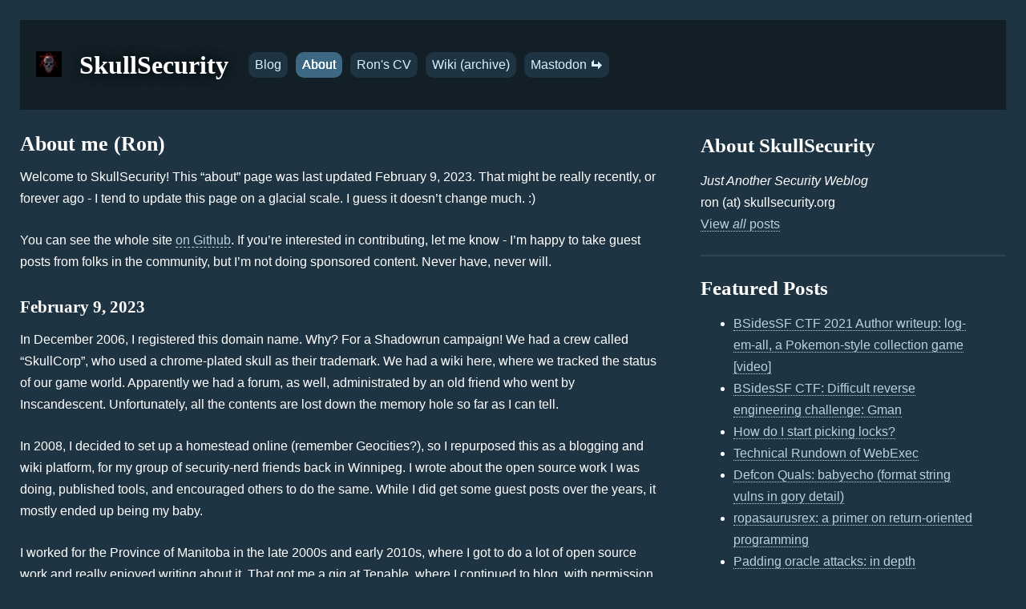

--- FILE ---
content_type: text/html; charset=utf-8
request_url: https://www.skullsecurity.org/about?replytocom=7396
body_size: 5310
content:
<!DOCTYPE html>
<html lang="en"><head>
  <meta charset="utf-8">
  <meta http-equiv="X-UA-Compatible" content="IE=edge">
  <meta name="viewport" content="width=device-width, initial-scale=1"><!-- Begin Jekyll SEO tag v2.8.0 -->
<title>About me (Ron) | SkullSecurity Blog</title>
<meta name="generator" content="Jekyll v3.10.0" />
<meta property="og:title" content="About me (Ron)" />
<meta name="author" content="admin" />
<meta property="og:locale" content="en_US" />
<meta name="description" content="Adventures In Security" />
<meta property="og:description" content="Adventures In Security" />
<link rel="canonical" href="https://www.skullsecurity.org/about" />
<meta property="og:url" content="https://www.skullsecurity.org/about" />
<meta property="og:site_name" content="SkullSecurity Blog" />
<meta property="og:image" content="https://www.skullsecurity.org/assets/skullsecurity.jpg" />
<meta property="og:image:height" content="100" />
<meta property="og:image:width" content="100" />
<meta property="og:type" content="article" />
<meta property="article:published_time" content="2023-02-17T22:28:39+00:00" />
<meta name="twitter:card" content="summary_large_image" />
<meta property="twitter:image" content="https://www.skullsecurity.org/assets/skullsecurity.jpg" />
<meta property="twitter:title" content="About me (Ron)" />
<script type="application/ld+json">
{"@context":"https://schema.org","@type":"BlogPosting","author":{"@type":"Person","name":"admin"},"dateModified":"2023-02-17T22:28:39+00:00","datePublished":"2023-02-17T22:28:39+00:00","description":"Adventures In Security","headline":"About me (Ron)","image":{"height":100,"width":100,"url":"https://www.skullsecurity.org/assets/skullsecurity.jpg","@type":"imageObject"},"mainEntityOfPage":{"@type":"WebPage","@id":"https://www.skullsecurity.org/about"},"publisher":{"@type":"Organization","logo":{"@type":"ImageObject","url":"https://www.skullsecurity.org/assets/skullsecurity.jpg"},"name":"admin"},"url":"https://www.skullsecurity.org/about"}</script>
<!-- End Jekyll SEO tag -->
<link rel="stylesheet" href="/assets/main.css"><link type="application/atom+xml" rel="alternate" href="https://www.skullsecurity.org/feed" title="SkullSecurity Blog" /></head>
<body>
  <header class="site-header site-header-small" role="banner" style="display: flex; align-items: center">
    <div class="site-logo">
      <a href="/"><img class="site-logo-icon" src="/assets/skullsecurity.jpg" title="SkullSecurity" alt="SkullSecurity" style="max-width: 100%"></a>
    </div>

    <div class="site-name" style="padding-left: 20px"><a href="/">SkullSecurity</a></div>

    <!-- Get the current page -->


    
        
    


    
        
        

<!-- Then we build the nav bar. -->
<nav>
    <ul class="navigation">
      
        <li class="navigation-entry ">
          <a href="/"  >
            Blog
            
          </a>
        </li>
      
        <li class="navigation-entry navigation-entry-current">
          <a href="/about"  >
            About
            
          </a>
        </li>
      
        <li class="navigation-entry ">
          <a href="/cv"  >
            Ron's CV
            
          </a>
        </li>
      
        <li class="navigation-entry ">
          <a href="/wiki"  >
            Wiki (archive)
            
          </a>
        </li>
      
        <li class="navigation-entry ">
          <a href="https://infosec.exchange/@iagox86" rel="me" target="_blank">
            Mastodon
            <span class="genericon genericon-reply"></span>
          </a>
        </li>
      
    </ul>
</nav>

  </header>

<div id="main" class="wrapper">
      <div id="primary" class="site-content" aria-label="Content">
        <article class="page">

  <header class="entry-header">
    <h1 class="entry-title">About me (Ron)</h1>
  </header>

  <div class="entry-content">
    <p>Welcome to SkullSecurity! This “about” page was last updated February 9, 2023.
That might be really recently, or forever ago - I tend to update this page
on a glacial scale. I guess it doesn’t change much. :)</p>

<p>You can see the whole site <a href="https://github.com/iagox86/skullsecurity.org">on
Github</a>. If you’re interested in
contributing, let me know - I’m happy to take guest posts from folks in the
community, but I’m not doing sponsored content. Never have, never will.</p>

<h2 id="february-9-2023">February 9, 2023</h2>

<p>In December 2006, I registered this domain name. Why? For a Shadowrun campaign!
We had a crew called “SkullCorp”, who used a chrome-plated skull as their
trademark. We had a wiki here, where we tracked the status of our game world.
Apparently we had a forum, as well, administrated by an old friend who went
by Inscandescent. Unfortunately, all the contents are lost down the memory hole
so far as I can tell.</p>

<p>In 2008, I decided to set up a homestead online (remember Geocities?), so I
repurposed this as a blogging and wiki platform, for my group of security-nerd
friends back in Winnipeg. I wrote about the open source work I was doing,
published tools, and encouraged others to do the same. While I did get some
guest posts over the years, it mostly ended up being my baby.</p>

<p>I worked for the Province of Manitoba in the late 2000s and early 2010s, where
I got to do a lot of open source work and really enjoyed writing about it. That
got me a gig at Tenable, where I continued to blog, with permission. Looking
back at some of them, I probably published more information than I should have.
I didn’t get in trouble back then, so let’s just keep that quite.</p>

<p>After Tenable, I started consulting at Leviathan Security Group, and suddenly
my ability to write about my work cratered - I can hardly write about customer
work! So through working at Leviathan, then Google, then Counter Hack, I
couldn’t really write about what I was doing!</p>

<p>From 2017 and onwards, I ran the BSides San Francisco CTF, and ended up using
the blog largely for writeups. It’s the safest thing to post, really, since it
has nothing to do with my normal work.</p>

<p>Then, in 2022, I started at Rapid7 as a Security Researcher. Suddenly, I was
doing work in the public eye once again and my personal platforms were at least
somewhat in-game. During my Christmas break in 2022, I ported my blog off of
Wordpress and made it into a Github Pages site as well, with a theme I hacked
together from the free Wordpress theme I was using.</p>

<p>In 2023, I started working on moving all my other sites / pages to this same
platform. Since I’m writing this in February/2023, that’s not done yet. I just
added the pages folder, and I’m going to figure out how to move over the Wiki
and other stuff, then finally shut down the old server once and for all.</p>

<p>I’m going to include the original About page and original updates below,
because they still amuse me.</p>

<h2 id="original-about-page">Original About Page</h2>

<p>Welcome to SkullSecurity! If you’d like to email me, I’m
ron-at-skullsecurity-dot-net.</p>

<p>I registered “skullsecurity.org” (along with .net and .com) a couple years ago,
to host the site for a Shadowrun campaign that ended up with the same name
(that’s a long story, but maybe I’ll tell it some day!). When I created it, I
knew it’d be an awesome name for a security site or group or whatever, so I
told myself that someday, I’d create a blog there. And here we are.</p>

<p>This blog is, as the tagline (currently) says, “just another security weblog”.
I’ve been in the security field for awhile now, and am doing some work that I
consider interesting, and thought I’d start sharing it. If you want to know
what I’m working on, or what I do for fun, or what I need to access later,
check out my <a href="http://www.skullsecurity.org/wiki" title="Wiki">wiki</a>.</p>

<p>Anyway, with that aside, a little about myself. My name is Ron Bowes, I’m</p>
<s>24</s>
<s>25</s>
<s>26</s>
<s>27</s>
<p>38 (wow, what a gap in updates) and
have a Bachelors of Computer Science (honours) from the University of Manitoba.
I have a bunch of expired certifications, I’ve worked at big companies (like
Google), moved from Canada to the US, and have had a pretty cool life.</p>

<p>These days, I do consulting for <a href="https://counterhack.com">Counter Hack</a>. I
can’t write as much as I used to, since most of the work I do is
customer-facing, but I do write an actual Capture the Flag challenge (for
BSides San Francisco), so I try to spend time writing about that.</p>

<p>I cut my teeth, security-wise, on reverse engineering games for Battle.net, for
the purposes of writing emulation bots, non-malicious hacks/plugins, and just
plain educational tinkering. To my knowledge, I’m the first to have publicly
released code for <a href="http://www.skullsecurity.org/wiki/index.php/SRP">Warcraft 3
SRP</a>, the <a href="http://www.skullsecurity.org/wiki/index.php/Lockdown">Lockdown
Modules</a>, and
<a href="http://www.skullsecurity.org/wiki/index.php/Starcraft_Warden">Warden</a>. One of
my favourite things I wrote for Battle.net, in my programming infancy, was a
<a href="http://www.skullsecurity.org/wiki/index.php/MessageSpoofer">Message Spoofer</a>,
which would allow users to send various control characters in their messages
for effects like colours and alighment. To my knowledge, it was the first and
only program that specialized in message spoofing.</p>

<p>My work in late 2008 and all of 2009 revolved around Microsoft’s NetBIOS and
SMB (aka, CIFS) protocols. Using a fantastic book called <a href="http://www.ubiqx.org/cifs/">Implementing
CIFS</a>, by Christopher R. Hertel, I learned how
Windows systems talk to each other, on a low level, and how I can manipulate
this to assist penetration testers. I wrote a large collection of Nmap scripts
to take advantage of this protocol in some interesting ways. You can find lots
of blogs on this site about them.</p>

<p><strong>Updated on January 1, 2010</strong></p>

<p>2009 was the first year I participated significantly in the security community.
I met a lot of well known folks at Defcon in Vegas and gave my first real
presentation at Toorcon in San Diego. I also finished SANS 504 and, toward the
start of 2010, started learning the DNS protocol in detail and writing some
tools for cute DNS tricks. You can look forward to some blogs about DNS coming
up, and hopefully 2010 will be another great year!</p>

<p>If you have any questions, feel free to email me or post a response here!</p>

  </div>

</article>
</div>

      <div id="secondary" class="widget-area" role="complementary">


  <aside id="widget-about" class="widget">
    <h3 class="widget-title">About SkullSecurity</h3>

    <div class="widget-body widget-about">
      <em>Just Another Security Weblog</em>

      <p>ron (at) skullsecurity.org</p>

      <p><a href="/posts">View <em>all</em> posts</a></p>
    </div>
  </aside>



<aside id="widget-featured" class="widget">
  <h3 class="widget-title">Featured Posts</h3>

  <div class="widget-body widget-featured">
    <ul>
      
      
        <li><a href="/2021/bsidessf-ctf-2021-author-writeup-log-em-all-a-pokemon-style-collection-game-video">BSidesSF CTF 2021 Author writeup: log-em-all, a Pokemon-style collection game [video]</a></li>
      
        <li><a href="/2020/bsidessf-ctf-difficult-reverse-engineering-challenge-gman">BSidesSF CTF: Difficult reverse engineering challenge: Gman</a></li>
      
        <li><a href="/2019/how-do-i-start-picking-locks">How do I start picking locks?</a></li>
      
        <li><a href="/2018/technical-rundown-of-webexec">Technical Rundown of WebExec</a></li>
      
        <li><a href="/2015/defcon-quals-babyecho-format-string-vulns-in-gory-detail">Defcon Quals: babyecho (format string vulns in gory detail)</a></li>
      
        <li><a href="/2013/ropasaurusrex-a-primer-on-return-oriented-programming">ropasaurusrex: a primer on return-oriented programming</a></li>
      
        <li><a href="/2013/padding-oracle-attacks-in-depth">Padding oracle attacks: in depth</a></li>
      
        <li><a href="/2012/everything-you-need-to-know-about-hash-length-extension-attacks">Everything you need to know about hash length extension attacks</a></li>
      
        <li><a href="/2010/taking-apart-the-energizer-trojan-part-1-setup">Taking apart the Energizer trojan &#8211; Part 1: setup</a></li>
      
    </ul>
  </div>
</aside>


<aside id="widget-categories" class="widget">
  <h3 class="widget-title">Categories</h3>

  <div class="widget-body widget-categories">
    <ul>
    
      <li><a href="/categories/april-fools.html">April Fools</a></li>
    
      <li><a href="/categories/bsidessf-2022.html">BSides San Francisco (2022)</a></li>
    
      <li><a href="/categories/bsidessf-2023.html">BSides San Francisco (2023)</a></li>
    
      <li><a href="/categories/bsidessf-2024.html">BSides San Francisco (2024)</a></li>
    
      <li><a href="/categories/conferences.html">Conferences</a></li>
    
      <li><a href="/categories/crypto.html">Cryptography</a></li>
    
      <li><a href="/categories/ctfs.html">Capture the Flag</a></li>
    
      <li><a href="/categories/defcon-quals-2014.html">Defcon Qualifiers (2014)</a></li>
    
      <li><a href="/categories/dns.html">DNS</a></li>
    
      <li><a href="/categories/forensics.html">Forensics</a></li>
    
      <li><a href="/categories/gits-2014.html">Ghost in the Shellcode (2014)</a></li>
    
      <li><a href="/categories/gits-2015.html">Ghost in the Shellcode (2015)</a></li>
    
      <li><a href="/categories/hacking.html">Hacking</a></li>
    
      <li><a href="/categories/humour.html">Humour</a></li>
    
      <li><a href="/categories/lockpicking.html">Lockpicking</a></li>
    
      <li><a href="/categories/malware.html">Malware</a></li>
    
      <li><a href="/categories/nmap.html">Nmap</a></li>
    
      <li><a href="/categories/passwords.html">Passwords</a></li>
    
      <li><a href="/categories/plaidctf-2013.html">PlaidCTF (2013)</a></li>
    
      <li><a href="/categories/plaidctf-2014.html">PlaidCTF (2014)</a></li>
    
      <li><a href="/categories/random.html">Random</a></li>
    
      <li><a href="/categories/re.html">Reverse Engineering</a></li>
    
      <li><a href="/categories/reviews.html">Reviews</a></li>
    
      <li><a href="/categories/smb.html">SMB/NetBIOS</a></li>
    
      <li><a href="/categories/tools.html">Tools</a></li>
    
      <li><a href="/categories/video.html">Video</a></li>
    
    </ul>
  </div>
</aside>

</div>

      <footer id="colophon" role="contentinfo">
        <hr />
        <div class="site-info">Powered by <a href="https://jekyllrb.com/">Jekyll</a>, open source <a href="https://github.com/iagox86/skullsecurity-blog">on GitHub</a>, theme adapted from the <a href="http://code.rogerhub.com">Cobalt Blue Theme</a>.</div></footer>
    </div>
  </body>

</html>


--- FILE ---
content_type: text/css; charset=utf-8
request_url: https://www.skullsecurity.org/assets/main.css
body_size: 338
content:
@import url(skullsecurity.css);@import url(genericons/genericons.css);div .site-nav{padding:20px}.site-footer{border-top:1px solid #e8e8e8;padding:30px 0}.site-footer a{text-decoration:none}.footer-heading{font-size:18px;margin-bottom:15px}.contact-list,.social-media-list{list-style:none;margin-left:0;padding-top:10px}.footer-col-wrapper{font-size:15px;color:#828282;margin-left:-15px}.footer-col{float:left;margin-bottom:15px;padding-left:15px}.footer-col-1{width:-webkit-calc(35% - (30px / 2));width:calc(35% - (30px / 2))}.footer-col-2{width:-webkit-calc(20% - (30px / 2));width:calc(20% - (30px / 2))}.footer-col-3{width:-webkit-calc(45% - (30px / 2));width:calc(45% - (30px / 2))}@media screen and (max-width: 800px){.footer-col-1,.footer-col-2{width:-webkit-calc(50% - (30px / 2));width:calc(50% - (30px / 2))}.footer-col-3{width:-webkit-calc(100% - (30px / 2));width:calc(100% - (30px / 2))}}@media screen and (max-width: 600px){.footer-col{float:none;width:-webkit-calc(100% - (30px / 2));width:calc(100% - (30px / 2))}}.svg-icon{width:16px;height:16px;display:inline-block;fill:#828282;padding-right:5px;vertical-align:text-top}.svg-icon-big{width:32px;height:32px;display:inline-block;fill:#828282;padding-left:10px;padding-bottom:20px}.social-media-list a:hover{text-decoration:none}.social-media-list a:hover .username{text-decoration:underline}.social-media-list li+li{padding-top:5px}.contact-list,.social-media-list{list-style:none;margin-left:0}.social-header li{display:inline}.highlight{background:#002b36}.highlighter-rouge .highlight{background:#002b36}.highlight .c{color:#586e75}.highlight .err{color:#d33682}.highlight .g{color:#839496}.highlight .k{color:#b58900}.highlight .l{color:#839496}.highlight .n{color:#839496}.highlight .o{color:#839496}.highlight .x{color:#cb4b16}.highlight .p{color:#839496}.highlight .cm{color:#586e75}.highlight .cp{color:#cb4b16}.highlight .c1{color:#cb4b16}.highlight .cs{color:#859900}.highlight .gd{color:#2aa198}.highlight .ge{color:#839496;font-style:italic}.highlight .gr{color:#dc322f}.highlight .gh{color:#cb4b16}.highlight .gi{color:#859900}.highlight .go{color:#839496}.highlight .gp{color:#839496}.highlight .gs{color:#839496;font-weight:bold}.highlight .gu{color:#cb4b16}.highlight .gt{color:#839496}.highlight .kc{color:#cb4b16}.highlight .kd{color:#b58900}.highlight .kn{color:#b58900}.highlight .kp{color:#859900}.highlight .kr{color:#268bd2}.highlight .kt{color:#b58900}.highlight .ld{color:#839496}.highlight .m{color:#2aa198}.highlight .s{color:#2aa198}.highlight .na{color:#839496}.highlight .nb{color:#cb4b16}.highlight .nc{color:#839496}.highlight .no{color:#cb4b16}.highlight .nd{color:#859900}.highlight .ni{color:#cb4b16}.highlight .ne{color:#cb4b16}.highlight .nf{color:#839496}.highlight .nl{color:#839496}.highlight .nn{color:#839496}.highlight .nx{color:#839496}.highlight .py{color:#839496}.highlight .nt{color:#268bd2}.highlight .nv{color:#268bd2}.highlight .ow{color:#859900}.highlight .w{color:#839496}.highlight .mf{color:#cb4b16}.highlight .mh{color:#cb4b16}.highlight .mi{color:#cb4b16}.highlight .mo{color:#cb4b16}.highlight .sb{color:#586e75}.highlight .sc{color:#2aa198}.highlight .sd{color:#586e75}.highlight .s2{color:#2aa198}.highlight .se{color:#cb4b16}.highlight .sh{color:#586e75}.highlight .si{color:#2aa198}.highlight .sx{color:#2aa198}.highlight .sr{color:#dc322f}.highlight .s1{color:#2aa198}.highlight .ss{color:#2aa198}.highlight .bp{color:#268bd2}.highlight .vc{color:#268bd2}.highlight .vg{color:#268bd2}.highlight .vi{color:#268bd2}.highlight .il{color:#2aa198}.language-php .c1{color:#586e75}.language-php .nb{color:#839496}


--- FILE ---
content_type: text/css; charset=utf-8
request_url: https://www.skullsecurity.org/assets/skullsecurity.css
body_size: 6721
content:
@charset "UTF-8";

/* This is adapted from https://github.com/rogerhub/cobalt-blue-wordpress
 *
 * But at this point, there are a ton of changes!
 */

html, body, div, span, applet, object, iframe, h1, h2, h3, h4, h5, h6, p, blockquote, pre, a, abbr, acronym, address, big, cite, code, del, dfn, em, img, ins, kbd, q, s, samp, small, strike, strong, sub, sup, tt, var, b, u, i, center, dl, dt, dd, ol, ul, li, fieldset, form, label, legend, table, caption, tbody, tfoot, thead, tr, th, td, article, aside, canvas, details, embed, figure, figcaption, footer, header, hgroup, menu, nav, output, ruby, section, summary, time, mark, audio, video {
     margin: 0;
     padding: 0;
     border: 0;
     vertical-align: baseline;
}
/* HTML5 display-role reset for older browsers */
article, aside, details, figcaption, figure, footer, header, hgroup, menu, nav, section {
     display: block;
}
body {
     line-height: 1;
}
ol, ul {
     list-style: none;
}
blockquote, q {
     quotes: none;
}
blockquote:before, blockquote:after, q:before, q:after {
     content: "";
     content: none;
}
table {
     border-collapse: collapse;
     border-spacing: 0;
}
/* * * Genericons Helper CSS */
/* * The font was graciously generated by Font Squirrel (http://www.fontsquirrel.com). We love those guys. */
@font-face {
     font-family: "Genericons";
     src: url("font/genericons/genericons-regular-webfont.eot");
}
@font-face {
     font-family: "Genericons";
     src: url("font/genericons/genericons-regular-webfont.woff") format("woff"), url("font/genericons/genericons-regular-webfont.ttf") format("truetype"), url("font/genericons/genericons-regular-webfont.svg#genericonsregular") format("svg");
     font-weight: normal;
     font-style: normal;
}
/* * All Genericons */
.genericon, .entry-meta-icon:before, .date-link:before, .category-links:before, .tags-links:before, .author-link:before {
     display: inline-block;
     width: 1em;
     height: 1em;
     -webkit-font-smoothing: antialiased;
     font-size: 1em;
     line-height: 1;
     font-family: "Genericons";
     text-decoration: inherit;
     font-weight: normal;
     font-style: normal;
     vertical-align: top;
     *overflow: auto;
     *zoom: 1;
     *display: inline;
}
/* * IE7 and IE6 hacks */
/* * Individual icons */
/* Post formats */
.genericon-standard:before {
     content: "\f100";
}
.genericon-aside:before {
     content: "\f101";
}
.genericon-image:before {
     content: "\f102";
}
.genericon-gallery:before {
     content: "\f103";
}
.genericon-video:before {
     content: "\f104";
}
.genericon-status:before {
     content: "\f105";
}
.genericon-quote:before {
     content: "\f106";
}
.genericon-link:before {
     content: "\f107";
}
.genericon-chat:before {
     content: "\f108";
}
.genericon-audio:before {
     content: "\f109";
}
/* Social icons */
.genericon-github:before {
     content: "\f200";
}
.genericon-dribbble:before {
     content: "\f201";
}
.genericon-twitter:before {
     content: "\f202";
}
.genericon-facebook:before {
     content: "\f203";
}
.genericon-facebook-alt:before {
     content: "\f204";
}
.genericon-wordpress:before {
     content: "\f205";
}
.genericon-googleplus:before {
     content: "\f206";
}
.genericon-linkedin:before {
     content: "\f207";
}
.genericon-linkedin-alt:before {
     content: "\f208";
}
.genericon-pinterest:before {
     content: "\f209";
}
.genericon-pinterest-alt:before {
     content: "\f210";
}
.genericon-flickr:before {
     content: "\f211";
}
.genericon-vimeo:before {
     content: "\f212";
}
.genericon-youtube:before {
     content: "\f213";
}
.genericon-tumblr:before {
     content: "\f214";
}
.genericon-instagram:before {
     content: "\f215";
}
.genericon-codepen:before {
     content: "\f216";
}
/* Meta icons */
.genericon-comment:before {
     content: "\f300";
}
.genericon-category:before, .category-links:before {
     content: "\f301";
}
.genericon-tag:before, .tags-links:before {
     content: "\f302";
}
.genericon-time:before, .date-link:before {
     content: "\f303";
}
.genericon-user:before, .author-link:before {
     content: "\f304";
}
.genericon-day:before {
     content: "\f305";
}
.genericon-week:before {
     content: "\f306";
}
.genericon-month:before {
     content: "\f307";
}
.genericon-pinned:before {
     content: "\f308";
}
/* Other icons */
.genericon-search:before {
     content: "\f400";
}
.genericon-unzoom:before {
     content: "\f401";
}
.genericon-zoom:before {
     content: "\f402";
}
.genericon-show:before {
     content: "\f403";
}
.genericon-hide:before {
     content: "\f404";
}
.genericon-close:before {
     content: "\f405";
}
.genericon-close-alt:before {
     content: "\f406";
}
.genericon-trash:before {
     content: "\f407";
}
.genericon-star:before {
     content: "\f408";
}
.genericon-home:before {
     content: "\f409";
}
.genericon-mail:before {
     content: "\f410";
}
.genericon-edit:before {
     content: "\f411";
}
.genericon-reply:before {
     content: "\f412";
}
.genericon-feed:before {
     content: "\f413";
}
.genericon-warning:before {
     content: "\f414";
}
.genericon-share:before {
     content: "\f415";
}
.genericon-attachment:before {
     content: "\f416";
}
.genericon-location:before {
     content: "\f417";
}
.genericon-checkmark:before {
     content: "\f418";
}
.genericon-menu:before {
     content: "\f419";
}
.genericon-top:before {
     content: "\f420";
}
.genericon-minimize:before {
     content: "\f421";
}
.genericon-maximize:before {
     content: "\f422";
}
.genericon-404:before {
     content: "\f423";
}
.genericon-spam:before {
     content: "\f424";
}
.genericon-summary:before {
     content: "\f425";
}
.genericon-cloud:before {
     content: "\f426";
}
.genericon-key:before {
     content: "\f427";
}
.genericon-dot:before {
     content: "\f428";
}
.genericon-next:before {
     content: "\f429";
}
.genericon-previous:before {
     content: "\f430";
}
.genericon-expand:before {
     content: "\f431";
}
.genericon-collapse:before {
     content: "\f432";
}
.genericon-dropdown:before {
     content: "\f433";
}
.genericon-dropdown-left:before {
     content: "\f434";
}
.genericon-top:before {
     content: "\f435";
}
.genericon-draggable:before {
     content: "\f436";
}
.genericon-phone:before {
     content: "\f437";
}
.genericon-send-to-phone:before {
     content: "\f438";
}
.genericon-plugin:before {
     content: "\f439";
}
.genericon-cloud-download:before {
     content: "\f440";
}
.genericon-cloud-upload:before {
     content: "\f441";
}
.genericon-external:before {
     content: "\f442";
}
.genericon-document:before {
     content: "\f443";
}
.genericon-book:before {
     content: "\f444";
}
.genericon-cog:before {
     content: "\f445";
}
.genericon-unapprove:before {
     content: "\f446";
}
.genericon-cart:before {
     content: "\f447";
}
.genericon-pause:before {
     content: "\f448";
}
.genericon-stop:before {
     content: "\f449";
}
.genericon-skip-back:before {
     content: "\f450";
}
.genericon-skip-ahead:before {
     content: "\f451";
}
.genericon-play:before {
     content: "\f452";
}
.genericon-tablet:before {
     content: "\f453";
}
.genericon-send-to-tablet:before {
     content: "\f454";
}
/* Generic shapes */
.genericon-uparrow:before {
     content: "\f500";
}
.genericon-rightarrow:before {
     content: "\f501";
}
.genericon-downarrow:before {
     content: "\f502";
}
.genericon-leftarrow:before {
     content: "\f503";
}
body {
     background: #1e3442;
     color: white;
     font: 400 1em "Source Sans Pro", sans-serif;
     word-wrap: break-word;
}
a {
     color: inherit;
}
a:focus {
     text-decoration: none;
     border-radius: 2px;
     -webkit-border-radius: 2px;
     -ms-border-radius: 2px;
     -moz-border-radius: 2px;
     -o-border-radius: 2px;
     box-shadow: 0 0 0 1px rgba(255, 255, 255, 0.8);
     -webkit-box-shadow: 0 0 0 1px rgba(255, 255, 255, 0.8);
     -ms-box-shadow: 0 0 0 1px rgba(255, 255, 255, 0.8);
     -moz-box-shadow: 0 0 0 1px rgba(255, 255, 255, 0.8);
     -o-box-shadow: 0 0 0 1px rgba(255, 255, 255, 0.8);
}
.clear-fix {
     clear: both;
}
.text, #respond input[type=text], #respond textarea, #respond #author, #respond #email, #respond #url, #respond #comment, input[type=email], input[type=month], input[type=number], input[type=password], input[type=search], input[type=tel], input[type=text], input[type=time], input[type=url], input[type=week] {
     border: 1px solid #bbd1df;
     padding: 4px;
     vertical-align: middle;
}
.text:focus, #respond input[type=text]:focus, #respond textarea:focus, #respond #author:focus, #respond #email:focus, #respond #url:focus, #respond #comment:focus, input[type=email]:focus, input[type=month]:focus, input[type=number]:focus, input[type=password]:focus, input[type=search]:focus, input[type=tel]:focus, input[type=text]:focus, input[type=time]:focus, input[type=url]:focus, input[type=week]:focus {
     outline: 1px solid #a0c0d3;
     outline-offset: 0;
}
.button, .page-link, .comments-page-links .page-numbers, .nav-below .nav-previous a, .nav-below .nav-next a, #respond input[type=submit], #respond #submit, input[type=submit], button {
     background-color: #121f27;
     border: none;
     color: white;
     cursor: pointer;
     font: 300 1em/1.25 "Source Sans Pro", sans-serif;
     padding: 4px 9px;
     text-align: center;
     text-decoration: none;
     vertical-align: middle;
     border-radius: 0.25em;
     -webkit-border-radius: 0.25em;
     -ms-border-radius: 0.25em;
     -moz-border-radius: 0.25em;
     -o-border-radius: 0.25em;
     transition: background 0.3s, color 0.1s;
     -webkit-transition: background 0.3s, color 0.1s;
     -ms-transition: background 0.3s, color 0.1s;
     -moz-transition: background 0.3s, color 0.1s;
     -o-transition: background 0.3s, color 0.1s;
}
.button:hover, .page-link:hover, .comments-page-links .page-numbers:hover, .nav-below .nav-previous a:hover, .nav-below .nav-next a:hover, #respond input[type=submit]:hover, #respond #submit:hover, input[type=submit]:hover, button:hover {
     background-color: #a0c0d3;
     color: #375f78;
}
/* =WordPress Core */
.aligncenter, div.aligncenter {
     display: block;
     margin: 5px auto 5px auto;
}
.alignright {
     float: right;
}
.alignleft {
     float: left;
}
.wp-caption {
     background: white;
     border: 1px solid #f0f0f0;
     color: #1e3442;
    /* Image does not overflow the content area */
     max-width: 96%;
     padding: 5px 3px 10px;
     text-align: center;
}
.wp-caption.alignnone {
     margin: 5px 20px 20px 0;
}
.wp-caption.alignleft {
     margin: 5px 20px 20px 0;
}
.wp-caption.alignright {
     margin: 5px 0 20px 20px;
}
.wp-caption.aligncenter {
     margin: 5px auto 20px auto;
}
.wp-caption img {
     border: 0 none;
     height: auto;
     margin: 0;
     max-width: 98.5%;
     padding: 0;
     width: auto;
}
.wp-caption p.wp-caption-text {
     line-height: 17px;
     margin: 0;
     padding: 0 4px 5px;
}
.wp-caption p.wp-caption-text a {
     border-bottom-color: #447492;
     color: #447492;
}
.wp-caption p.wp-caption-text a:hover {
     border-bottom-color: #1e3442;
     color: #1e3442;
}
.gallery-icon img {
     width: 85%;
}
.gallery-caption {
     color: white;
     text-align: center;
}
.screen-reader-text, .assistive-text {
     display: none;
}
.after-clear-fix:after, .cobalt-content:after, .entry-content:after, .entry-summary:after, .comment-content:after, .comment-awaiting-moderation:after, .widget:after, .cobalt-content dl:after, .entry-content dl:after, .entry-summary dl:after, .comment-content dl:after, .comment-awaiting-moderation dl:after, .widget dl:after, li.comment:after, .comment-meta:after {
     clear: both;
     content: ".";
     display: block;
     height: 0;
     visibility: hidden;
}
.cobalt-content, .entry-content, .entry-summary, .comment-content, .comment-awaiting-moderation, .widget {
     font: 400 1em/1.7 "Source Sans Pro", sans-serif;
}
.cobalt-content p, .entry-content p, .entry-summary p, .comment-content p, .comment-awaiting-moderation p, .widget p {
     margin: 10px 0 25px 0;
}
/* .cobalt-content code, .entry-content code, .entry-summary code, .comment-content code, .comment-awaiting-moderation code, .widget code, .cobalt-content kbd, .entry-content kbd, .entry-summary kbd, .comment-content kbd, .comment-awaiting-moderation kbd, .widget kbd, .cobalt-content pre, .entry-content pre, .entry-summary pre, .comment-content pre, .comment-awaiting-moderation pre, .widget pre, .cobalt-content tt, .entry-content tt, .entry-summary tt, .comment-content tt, .comment-awaiting-moderation tt, .widget tt { */
/*      background: #121f27; */
/*      font: 400 1em "Droid Sans Mono", monospace; */
/* } */
.cobalt-content code, .entry-content code, .entry-summary code, .comment-content code, .comment-awaiting-moderation code, .widget code {
     /*padding: 0 0.2em;*/
}
.cobalt-content pre, .entry-content pre, .entry-summary pre, .comment-content pre, .comment-awaiting-moderation pre, .widget pre {
     box-shadow: inset 0 0 15px rgba(0, 0, 0, 0.4);
     -webkit-box-shadow: inset 0 0 15px rgba(0, 0, 0, 0.4);
     -ms-box-shadow: inset 0 0 15px rgba(0, 0, 0, 0.4);
     -moz-box-shadow: inset 0 0 15px rgba(0, 0, 0, 0.4);
     -o-box-shadow: inset 0 0 15px rgba(0, 0, 0, 0.4);
     display: block;
     padding: 1em;
     margin: 10px 0 25px 0;
     white-space: pre-wrap;
     white-space: -moz-pre-wrap;
     white-space: -pre-wrap;
     white-space: -o-pre-wrap;
     word-wrap: break-word;
}
.cobalt-content blockquote, .entry-content blockquote, .entry-summary blockquote, .comment-content blockquote, .comment-awaiting-moderation blockquote, .widget blockquote {
     box-shadow: inset 0 0 15px rgba(0, 0, 0, 0.4);
     -webkit-box-shadow: inset 0 0 15px rgba(0, 0, 0, 0.4);
     -ms-box-shadow: inset 0 0 15px rgba(0, 0, 0, 0.4);
     -moz-box-shadow: inset 0 0 15px rgba(0, 0, 0, 0.4);
     -o-box-shadow: inset 0 0 15px rgba(0, 0, 0, 0.4);
     background: #121f27;
     display: block;
     font-style: italic;
     margin: 10px 0 25px 0;
     padding: 1em;
}
.cobalt-content blockquote > *:first-child, .entry-content blockquote > *:first-child, .entry-summary blockquote > *:first-child, .comment-content blockquote > *:first-child, .comment-awaiting-moderation blockquote > *:first-child, .widget blockquote > *:first-child {
     margin-top: 0.25rem;
}
.cobalt-content blockquote > *:last-child, .entry-content blockquote > *:last-child, .entry-summary blockquote > *:last-child, .comment-content blockquote > *:last-child, .comment-awaiting-moderation blockquote > *:last-child, .widget blockquote > *:last-child {
     margin-bottom: 0.5rem;
}
.cobalt-content blockquote cite, .entry-content blockquote cite, .entry-summary blockquote cite, .comment-content blockquote cite, .comment-awaiting-moderation blockquote cite, .widget blockquote cite {
     display: block;
     text-align: right;
}
.cobalt-content h1, .entry-content h1, .entry-summary h1, .comment-content h1, .comment-awaiting-moderation h1, .widget h1 {
     font: 700 1.48em/1.6 Bitter, serif;
}
.cobalt-content h2, .entry-content h2, .entry-summary h2, .comment-content h2, .comment-awaiting-moderation h2, .widget h2 {
     font: 700 1.29em/1.6 Bitter, serif;
}
.cobalt-content h3, .entry-content h3, .entry-summary h3, .comment-content h3, .comment-awaiting-moderation h3, .widget h3 {
     font: 700 1.14em/1.85 Bitter, serif;
}
.cobalt-content h4, .entry-content h4, .entry-summary h4, .comment-content h4, .comment-awaiting-moderation h4, .widget h4 {
     font: 700 1em/1.85 Bitter, serif;
}
.cobalt-content h5, .entry-content h5, .entry-summary h5, .comment-content h5, .comment-awaiting-moderation h5, .widget h5 {
     font: 700 0.93em/1.85 Bitter, serif;
}
.cobalt-content h6, .entry-content h6, .entry-summary h6, .comment-content h6, .comment-awaiting-moderation h6, .widget h6 {
     font: 700 0.86em/1.85 Bitter, serif;
}
.cobalt-content h2, .entry-content h2, .entry-summary h2, .comment-content h2, .comment-awaiting-moderation h2, .widget h2, .cobalt-content h3, .entry-content h3, .entry-summary h3, .comment-content h3, .comment-awaiting-moderation h3, .widget h3, .cobalt-content h4, .entry-content h4, .entry-summary h4, .comment-content h4, .comment-awaiting-moderation h4, .widget h4, .cobalt-content h5, .entry-content h5, .entry-summary h5, .comment-content h5, .comment-awaiting-moderation h5, .widget h5, .cobalt-content h6, .entry-content h6, .entry-summary h6, .comment-content h6, .comment-awaiting-moderation h6, .widget h6 {
     margin: 1.3em 0 0.5em 0;
}
.cobalt-content ol, .entry-content ol, .entry-summary ol, .comment-content ol, .comment-awaiting-moderation ol, .widget ol {
     list-style: decimal outside;
}
.cobalt-content ul, .entry-content ul, .entry-summary ul, .comment-content ul, .comment-awaiting-moderation ul, .widget ul {
     list-style: disc outside;
}
.cobalt-content ol, .entry-content ol, .entry-summary ol, .comment-content ol, .comment-awaiting-moderation ol, .widget ol, .cobalt-content ul, .entry-content ul, .entry-summary ul, .comment-content ul, .comment-awaiting-moderation ul, .widget ul {
     margin: 0 0 1.71em;
     line-height: 1.71;
}
.cobalt-content ol ol, .entry-content ol ol, .entry-summary ol ol, .comment-content ol ol, .comment-awaiting-moderation ol ol, .widget ol ol, .cobalt-content ol ul, .entry-content ol ul, .entry-summary ol ul, .comment-content ol ul, .comment-awaiting-moderation ol ul, .widget ol ul, .cobalt-content ul ol, .entry-content ul ol, .entry-summary ul ol, .comment-content ul ol, .comment-awaiting-moderation ul ol, .widget ul ol, .cobalt-content ul ul, .entry-content ul ul, .entry-summary ul ul, .comment-content ul ul, .comment-awaiting-moderation ul ul, .widget ul ul {
     margin-bottom: 0;
}
.cobalt-content ol:last-child, .entry-content ol:last-child, .entry-summary ol:last-child, .comment-content ol:last-child, .comment-awaiting-moderation ol:last-child, .widget ol:last-child, .cobalt-content ul:last-child, .entry-content ul:last-child, .entry-summary ul:last-child, .comment-content ul:last-child, .comment-awaiting-moderation ul:last-child, .widget ul:last-child {
     margin-bottom: 0;
}
.cobalt-content > ol, .entry-content > ol, .entry-summary > ol, .comment-content > ol, .comment-awaiting-moderation > ol, .widget > ol, .cobalt-content > ul, .entry-content > ul, .entry-summary > ul, .comment-content > ul, .comment-awaiting-moderation > ul, .widget > ul {
     margin: 10px 0 25px 0;
}
.cobalt-content li, .entry-content li, .entry-summary li, .comment-content li, .comment-awaiting-moderation li, .widget li {
     margin: 0 0 0 2.57em;
}
.cobalt-content img, .entry-content img, .entry-summary img, .comment-content img, .comment-awaiting-moderation img, .widget img {
     max-width: 100%;
     height: auto;
}
.cobalt-content img.alighcenter, .entry-content img.alighcenter, .entry-summary img.alighcenter, .comment-content img.alighcenter, .comment-awaiting-moderation img.alighcenter, .widget img.alighcenter {
     margin-left: auto;
     margin-right: auto;
}
.cobalt-content img.alignnone, .entry-content img.alignnone, .entry-summary img.alignnone, .comment-content img.alignnone, .comment-awaiting-moderation img.alignnone, .widget img.alignnone, .cobalt-content img.alignleft, .entry-content img.alignleft, .entry-summary img.alignleft, .comment-content img.alignleft, .comment-awaiting-moderation img.alignleft, .widget img.alignleft {
     margin: 5px 20px 5px 0;
}
.cobalt-content img.alignright, .entry-content img.alignright, .entry-summary img.alignright, .comment-content img.alignright, .comment-awaiting-moderation img.alignright, .widget img.alignright {
     margin: 5px 0 5px 20px;
}
.cobalt-content img[style], .entry-content img[style], .entry-summary img[style], .comment-content img[style], .comment-awaiting-moderation img[style], .widget img[style] {
     max-width: 100%;
     height: auto;
}
.cobalt-content a, .entry-content a, .entry-summary a, .comment-content a, .comment-awaiting-moderation a, .widget a {
     border-bottom: 1px dashed #bbd1df;
     color: #bbd1df;
     text-decoration: none;
}
.cobalt-content a:hover, .entry-content a:hover, .entry-summary a:hover, .comment-content a:hover, .comment-awaiting-moderation a:hover, .widget a:hover {
     border-bottom-color: #6a9cba;
     color: #6a9cba;
}
.cobalt-content a:focus, .entry-content a:focus, .entry-summary a:focus, .comment-content a:focus, .comment-awaiting-moderation a:focus, .widget a:focus {
     border-bottom: none;
}
.cobalt-content a[href$=jpeg], .entry-content a[href$=jpeg], .entry-summary a[href$=jpeg], .comment-content a[href$=jpeg], .comment-awaiting-moderation a[href$=jpeg], .widget a[href$=jpeg], .cobalt-content a[href$=jpg], .entry-content a[href$=jpg], .entry-summary a[href$=jpg], .comment-content a[href$=jpg], .comment-awaiting-moderation a[href$=jpg], .widget a[href$=jpg], .cobalt-content a[href$=jpe], .entry-content a[href$=jpe], .entry-summary a[href$=jpe], .comment-content a[href$=jpe], .comment-awaiting-moderation a[href$=jpe], .widget a[href$=jpe], .cobalt-content a[href$=png], .entry-content a[href$=png], .entry-summary a[href$=png], .comment-content a[href$=png], .comment-awaiting-moderation a[href$=png], .widget a[href$=png], .cobalt-content a[href$=gif], .entry-content a[href$=gif], .entry-summary a[href$=gif], .comment-content a[href$=gif], .comment-awaiting-moderation a[href$=gif], .widget a[href$=gif] {
     border-bottom: none;
}
.cobalt-content abbr, .entry-content abbr, .entry-summary abbr, .comment-content abbr, .comment-awaiting-moderation abbr, .widget abbr, .cobalt-content acronym, .entry-content acronym, .entry-summary acronym, .comment-content acronym, .comment-awaiting-moderation acronym, .widget acronym {
     border-bottom: 1px dashed #6a9cba;
}
.cobalt-content address, .entry-content address, .entry-summary address, .comment-content address, .comment-awaiting-moderation address, .widget address {
     margin: 10px 0 25px 0;
}
.cobalt-content big, .entry-content big, .entry-summary big, .comment-content big, .comment-awaiting-moderation big, .widget big {
     font-size: 1.2em;
}
.cobalt-content cite, .entry-content cite, .entry-summary cite, .comment-content cite, .comment-awaiting-moderation cite, .widget cite {
     font-style: italic;
}
.cobalt-content dl, .entry-content dl, .entry-summary dl, .comment-content dl, .comment-awaiting-moderation dl, .widget dl {
     margin: 10px 0 25px 0;
}
.cobalt-content dl dt, .entry-content dl dt, .entry-summary dl dt, .comment-content dl dt, .comment-awaiting-moderation dl dt, .widget dl dt {
     border-top: 1px solid #375f78;
     box-sizing: border-box;
     clear: left;
     float: left;
     font-weight: bold;
     margin: 0;
     padding: 0.25em;
     width: 30%;
}
.cobalt-content dl dd, .entry-content dl dd, .entry-summary dl dd, .comment-content dl dd, .comment-awaiting-moderation dl dd, .widget dl dd {
     border-top: 1px solid #375f78;
     box-sizing: border-box;
     float: left;
     width: 70%;
     padding: 0.25em;
}
.cobalt-content sup, .entry-content sup, .entry-summary sup, .comment-content sup, .comment-awaiting-moderation sup, .widget sup {
     vertical-align: super;
}
.cobalt-content sub, .entry-content sub, .entry-summary sub, .comment-content sub, .comment-awaiting-moderation sub, .widget sub {
     vertical-align: sub;
}
.cobalt-content table, .entry-content table, .entry-summary table, .comment-content table, .comment-awaiting-moderation table, .widget table {
     margin: 10px 0 25px 0;
}
.cobalt-content table th, .entry-content table th, .entry-summary table th, .comment-content table th, .comment-awaiting-moderation table th, .widget table th, .cobalt-content table td, .entry-content table td, .entry-summary table td, .comment-content table td, .comment-awaiting-moderation table td, .widget table td {
     border: 1px solid #121f27;
     line-height: 1.2;
     padding: 0.5em;
}
.child-search .cobalt-content strong, .child-search .entry-content strong, .child-search .entry-summary strong, .child-search .comment-content strong, .child-search .comment-awaiting-moderation strong, .child-search .widget strong {
     background: #447492;
}
.cobalt-content .gallery-item a, .entry-content .gallery-item a, .entry-summary .gallery-item a, .comment-content .gallery-item a, .comment-awaiting-moderation .gallery-item a, .widget .gallery-item a {
     border-bottom: none;
}
.cobalt-content .gallery-item dd, .entry-content .gallery-item dd, .entry-summary .gallery-item dd, .comment-content .gallery-item dd, .comment-awaiting-moderation .gallery-item dd, .widget .gallery-item dd, .cobalt-content .gallery-item dt, .entry-content .gallery-item dt, .entry-summary .gallery-item dt, .comment-content .gallery-item dt, .comment-awaiting-moderation .gallery-item dt, .widget .gallery-item dt {
     border-top: none;
     float: none;
     width: 100%;
}
html {
     padding: 0 25px 25px 25px;
}
.site-header {
     background: #121f27;
     margin: 25px 0 20px 0;
}
#primary {
     clear: left;
     float: left;
     margin-right: 4%;
     margin-top: 25px;
     width: 65%;
}
@media only screen and (max-width: 767px) {
     #primary {
         clear: both;
         margin-right: none;
         width: 100%;
    }
}
#secondary {
     clear: right;
     float: left;
     margin-top: 25px;
     width: 31%;
}
@media only screen and (max-width: 767px) {
     #secondary {
         clear: both;
         width: 100%;
    }
}
#colophon {
     float: left;
     clear: both;
}
.site-header {
     text-align: center;
     padding: 3em 1.5em;
}
.site-header a {
     text-decoration: none;
}
.site-header-small {
     text-align: left;
     margin-bottom: 0;
     padding: 20px;
}
@media only screen and (max-width: 767px) {
     .site-header-small {
         text-align: center;
    }
}
.site-logo {
     margin-bottom: -0.125em;
}
.site-header-small .site-logo {
     display: inline;
     vertical-align: middle;
}
.site-logo-icon {
     display: block;
     height: 6em;
     letter-spacing: 0;
     margin: 0 auto;
     padding: 0 0 1em 0;
}
.site-header-small .site-logo-icon {
     display: inline-block;
     height: 2em;
     padding: 0 0.1em 0 0;
     vertical-align: baseline;
}
@media only screen and (max-width: 767px) {
     .site-logo-icon {
         height: 4em;
    }
}
.site-name {
     text-shadow: 0 0 15px black;
     -webkit-text-shadow: 0 0 15px black;
     -ms-text-shadow: 0 0 15px black;
     -moz-text-shadow: 0 0 15px black;
     -o-text-shadow: 0 0 15px black;
     font: 700 3em Bitter, serif;
}
.site-name:hover {
     color: #d5e3ec;
}
.site-header-small .site-name {
     font-size: 2em;
     line-height: 1;
     display: inline;
     vertical-align: baseline;
}
@media only screen and (max-width: 767px) {
     .site-name {
         font-size: 2.5em;
    }
}
.site-description {
     text-shadow: 0 0 15px black;
     -webkit-text-shadow: 0 0 15px black;
     -ms-text-shadow: 0 0 15px black;
     -moz-text-shadow: 0 0 15px black;
     -o-text-shadow: 0 0 15px black;
     font: 300 1em "Source Sans Pro", sans-serif;
     padding: 0 1em;
}
.site-header-small .site-description {
     display: none;
}
.dropdown-menu {
     background: #121f27;
     margin: 1.5em 0 0 0;
     text-align: center;
}
.dropdown-menu .menu-item {
     display: inline-block;
}
@media only screen and (max-width: 767px) {
     .dropdown-menu .menu-item {
         display: block;
    }
}
.dropdown-menu .menu-item:hover {
     background: #447492;
}
.dropdown-menu .menu-item a {
     display: inline-block;
     padding: 1.5em 1em;
     text-decoration: none;
}
@media only screen and (max-width: 767px) {
     .dropdown-menu .menu-item a {
         display: block;
    }
}
.dropdown-menu .menu-item a:hover {
     background: #a0c0d3;
     color: #375f78;
}
.dropdown-menu > .menu-item {
     position: relative;
}
.dropdown-menu > .menu-item > .sub-menu {
     background: #121f27;
     display: none;
     left: 0;
     position: absolute;
}
.dropdown-menu > .menu-item > .sub-menu > .menu-item {
     display: inline-block;
     position: relative;
}
.dropdown-menu > .menu-item > .sub-menu > .menu-item > .sub-menu {
     background: #121f27;
     display: none;
     left: 100%;
     position: absolute;
     top: 0;
}
.dropdown-menu > .menu-item > .sub-menu > .menu-item:hover > .sub-menu {
     display: block;
     z-index: 999;
}
@media only screen and (max-width: 767px) {
     .dropdown-menu > .menu-item > .sub-menu > .menu-item:hover > .sub-menu {
         display: none;
    }
}
.dropdown-menu > .menu-item:hover > .sub-menu {
     display: block;
     z-index: 99;
}
@media only screen and (max-width: 767px) {
     .dropdown-menu > .menu-item:hover > .sub-menu {
         display: none;
    }
}
.page-header {
     border-bottom: 2px solid rgba(255, 255, 255, 0.08);
     margin: 0 0 25px 0;
     padding: 0 0 20px 0;
}
.page-title {
     font: 700 2.5em/1 Bitter, serif;
}
.post, .page, .nav-below, .nav-single, li.comment, .comment-nav-below, .nocomments, #respond, #disqus_thread {
     /* border-bottom: 2px solid rgba(255, 255, 255, 0.08);*/
     margin: 20px 0 25px 0;
}
.post:first-child, .page:first-child, .nav-below:first-child, .nav-single:first-child, li.comment:first-child, .comment-nav-below:first-child, .nocomments:first-child, #respond:first-child, #disqus_thread:first-child {
     margin-top: 0;
}
.post.sticky, .sticky.page, .sticky.nav-below, .sticky.nav-single, li.sticky.comment, .sticky.comment-nav-below, .sticky.nocomments, .sticky#respond, .sticky#disqus_thread {
     /* border: 2px solid rgba(255, 255, 255, 0.08); */
     padding: 1em;
}
.post.format-image a, .format-image.page a, .format-image.nav-below a, .format-image.nav-single a, li.format-image.comment a, .format-image.comment-nav-below a, .format-image.nocomments a, .format-image#respond a, .format-image#disqus_thread a {
     border-bottom: none;
}
.post.format-chat p, .format-chat.page p, .format-chat.nav-below p, .format-chat.nav-single p, li.format-chat.comment p, .format-chat.comment-nav-below p, .format-chat.nocomments p, .format-chat#respond p, .format-chat#disqus_thread p {
     margin: 0;
}
.entry-title {
     font: 700 1.6em/1 Bitter, serif;
     margin: 5px 0 15px 0;
}
.entry-title a {
     text-decoration: none;
     color: #dbf1ff;
}
.entry-title a:hover {
     text-decoration: underline;
}
.entry-title a:hover:after {
     content: " ↩";
}
.widget-title a {
     text-decoration: none;
     border-bottom-style: none;
}
.widget-title a:hover {
     text-decoration: underline;
}
.widget-title a:hover:after {
     content: " ↩";
}
.comments-link {
     font: 400 1em "Source Sans Pro", sans-serif;
     margin: 15px 0 15px 10px;
}
.comments-link a {
     text-decoration: none;
}
.comments-link a:hover {
     text-decoration: underline;
}
.entry-header img {
     max-width: 100%;
     height: auto;
}
.entry-content img {
  display: block;
  margin-top: 10px;
  margin-bottom: 10px;
}

.page-links, .comments-page-links {
     margin: 10px 0 25px 0;
}
.page-links a, .comments-page-links a {
     text-decoration: none;
}
.page-link, .comments-page-links .page-numbers {
     margin: 0 0 0 0.5em;
     background-color: #375f78;
}
.page-link:hover, .comments-page-links .page-numbers:hover {
     background-color: #375f78;
     color: white;
}
a .page-link, a .comments-page-links .page-numbers, .comments-page-links a .page-numbers {
     background-color: #121f27;
}
a .page-link:hover, a .comments-page-links .page-numbers:hover, .comments-page-links a .page-numbers:hover {
     background-color: #a0c0d3;
     color: #375f78;
}
.comments-page-links {
     border-bottom: 2px solid rgba(255, 255, 255, 0.08);
     padding: 0.75em 0 1.25em 0;
}
.comments-page-links .page-numbers {
     background-color: #121f27;
}
.comments-page-links .page-numbers:hover {
     background-color: #a0c0d3;
     color: #375f78;
}
.comments-page-links .page-numbers.current {
     background-color: #375f78;
     color: white;
}
.entry-meta {
     color: #bbd1df;
     font: 400 0.875em/1.5 "Source Sans Pro", sans-serif;
     margin: 15px 0px 30px 10px;
}
.post.sticky .entry-meta, .sticky.page .entry-meta, .sticky.nav-below .entry-meta, .sticky.nav-single .entry-meta, li.sticky.comment .entry-meta, .sticky.comment-nav-below .entry-meta, .sticky.nocomments .entry-meta, .sticky#respond .entry-meta, .sticky#disqus_thread .entry-meta {
     margin-bottom: 0;
}
.entry-meta-icon, .date-link, .category-links, .tags-links, .author-link {
     font-weight: 300;
     margin-right: 20px;
}
.entry-meta-icon:before, .date-link:before, .category-links:before, .tags-links:before, .author-link:before {
     font: normal 16px/1 Genericons;
     vertical-align: text-bottom;
}
.entry-meta-icon a, .date-link a, .category-links a, .tags-links a, .author-link a {
     text-decoration: none;
}
.entry-meta-icon a:hover, .date-link a:hover, .category-links a:hover, .tags-links a:hover, .author-link a:hover {
     text-decoration: underline;
}
.author-link {
     white-space: nowrap;
}
.nav-below {
     border-bottom: 0;
     padding: 0 50px 25px 50px;
}
.nav-below .nav-previous a, .nav-below .nav-next a {
     display: inline-block;
     height: 6em;
     line-height: 6em;
     padding: 0;
     width: 6em;
     border-radius: 3em;
     -webkit-border-radius: 3em;
     -ms-border-radius: 3em;
     -moz-border-radius: 3em;
     -o-border-radius: 3em;
}
.nav-below .nav-previous a:hover, .nav-below .nav-next a:hover {
     box-shadow: 0 0 3em rgba(0, 0, 0, 0.5);
     -webkit-box-shadow: 0 0 3em rgba(0, 0, 0, 0.5);
     -ms-box-shadow: 0 0 3em rgba(0, 0, 0, 0.5);
     -moz-box-shadow: 0 0 3em rgba(0, 0, 0, 0.5);
     -o-box-shadow: 0 0 3em rgba(0, 0, 0, 0.5);
}
.nav-below .nav-previous {
     font-size: 1.5em;
}

.nav-previous a:before {
  content: "← ";
}
.nav-next a:after {
  content: " →";
}

.nav-below .nav-next a {
     margin-top: 1.5em;
     margin-bottom: 1.5em;
}
.nav-single {
     padding: 0 0 25px 0;
}
.nav-single a {
     text-decoration: none;
}
.nav-single a:hover {
     text-decoration: underline;
}
.comments-title, #respond h3, #respond .reply-title {
     font: 700 1.14em/1.85 Bitter, serif;
}
.commentlist {
     border-bottom: 2px solid rgba(255, 255, 255, 0.08);
     margin: 25px 0 25px 0;
}
li.comment {
     list-style-type: none;
     margin: 20px 0;
     padding: 20px 0 0 0;
     border-bottom: 0;
}
li.comment.depth-2 {
     margin-left: 3em;
}
li.comment.depth-3, li.comment.depth-4, li.comment.depth-5, li.comment.depth-6, li.comment.depth-7, li.comment.depth-8, li.comment.depth-9, li.comment.depth-10 {
     margin-left: 6em;
}
li.pingback, li.trackback {
     padding: 20px 0 0 0;
     margin: 20px 0;
}
.comment-meta .avatar {
     border-radius: 5px;
     -webkit-border-radius: 5px;
     -ms-border-radius: 5px;
     -moz-border-radius: 5px;
     -o-border-radius: 5px;
     clear: left;
     float: left;
     margin: 0 0.5em 0 0;
}
.comment-meta .comment-author {
     display: block;
     font: 700 1.34em/1 "Source Sans Pro", sans-serif;
}
.comment-meta .comment-time {
     display: inline;
     font: 300 0.875em/1.6 "Source Sans Pro", sans-serif;
}
.comment-meta a {
     text-decoration: none;
}
.comment-meta a:hover {
     text-decoration: underline;
}
.comment-reply {
     float: right;
}
span.bypostauthor {
     border-left: 1px solid white;
     color: white;
     font-size: 0.5em;
     margin-left: 0.6em;
     padding-left: 0.5em;
     vertical-align: middle;
}
.comment-content, .comment-awaiting-moderation {
     padding-left: 72px;
}
.comment-content p, .comment-awaiting-moderation p {
     margin: 20px 0;
}
.comment-content p:first-child, .comment-awaiting-moderation p:first-child {
     margin-top: 0;
}
.comment-content p:last-child, .comment-awaiting-moderation p:last-child {
     margin-bottom: 0;
}
.comment-awaiting-moderation {
     color: #85aec7;
     font-weight: 700;
}
.comment-nav-below {
     padding: 0 0 25px 0;
}
.comment-nav-below a {
     text-decoration: none;
}
.comment-nav-below a:hover {
     text-decoration: underline;
}
.nocomments {
     padding: 0 0 25px 0;
}
#respond {
     padding: 0 0 25px 0;
}
#respond p {
     padding: 5px 0 20px 0;
}
#respond label {
     display: block;
}
#respond input[type=text], #respond textarea, #respond #author, #respond #email, #respond #url, #respond #comment {
     font: 400 1em/1 "Source Sans Pro", sans-serif;
}
#respond input[type=text], #respond #author, #respond #email, #respond #url {
     width: 42.2%;
}
#respond textarea, #respond #comment {
     width: 63.3%;
}
.widget {
     border-bottom: 2px solid rgba(255, 255, 255, 0.08);
     margin: 0 0 20px 0;
     padding: 0 0 25px 0;
}
.widget p {
     margin: 0;
}
.widget .textwidget p {
     margin: 0 0 20px 0;
}
.widget ol, .widget ul {
     margin-bottom: 0;
}
.widget .textwidget p {
     margin: 10px 0 25px 0;
}
.widget li {
     margin-right: 2.57em;
}
.widget-body a {
     border-bottom-style: dotted;
}
.widget:last-child {
     border-bottom-width: 0;
}
@media only screen and (max-width: 767px) {
     .widget:last-child {
         border-bottom-width: 1px;
    }
}
.widget .widget-title {
     font: 700 1.59em/1.6 Bitter, serif;
     margin: 0 10px 10px 0;
}
.widget-search-bar {
     width: 53.333%;
}
.widget_recent_entries .post-date {
     color: #a0c0d3;
     font-size: 0.875em;
     vertical-align: center;
}
.widget_recent_entries .post-date:before {
     content: " - ";
}
.tagcloud a {
     border-bottom: none;
     vertical-align: baseline;
}
.site-info {
     font-weight: 300;
     margin: 5px 0;
}
#disqus_thread {
     padding: 15px 0;
}
.categories {
     list-style: disc inside;
}
.categories li {
     margin-top: 8px;
}
.categories a {
     text-decoration: None;
}
.categories a:hover:after {
     content: " ↩";
}
.entry-categories {
     display: inline;
     list-style: none;
     padding: 0px;
}
.entry-categories li {
     display: inline;
}
.entry-categories li::after {
     content: ", ";
}

.entry-categories li:last-child::after {
     content: "";
}
.avatar {
   max-width: 150px;
   max-height: 150px;
   margin-left: 30px;
   margin-bottom: 20px;
}
.social-link a {
  text-decoration: none;
  border-bottom-style: none;
}
.social-link {
  padding-bottom: 30px;
}

.mastodon-emoji {
  width: 20px;
  height: 20px;
  margin: -3px 0 0;
  vertical-align: middle;
}

.cw {
  color: #bbd1df;
  cursor: pointer;
}

.comment-reply-link {
  color: #bbd1df;
  text-decoration: none;
}

.likes-retoots-pair {
  margin-right: 5px;
}

.likes-retoots {
  padding-bottom: 10px;
}

li.navigation-entry {
  display: block;
  float: left;
  margin: 0px 5px 0px 5px;
}

li.navigation-entry a {
  display: block;
  text-align: center;
  padding: 7px 8px;
  text-decoration: none;

  color: #dbf1ff;
  background-color: #1e3442;
  border-radius: 10px;
}

li.navigation-entry-current a {
  filter: brightness(200%);
}

/* Change the link color to #111 (black) on hover */
li.navigation-entry a:hover {
  background-color: #a0c0d3;
  color: #375f78;
}

ul.navigation {
  display: flex;
  list-style-type: none;
  padding: 0;
  overflow: hidden;
  justify-content: center;
  margin: 20px;
}
